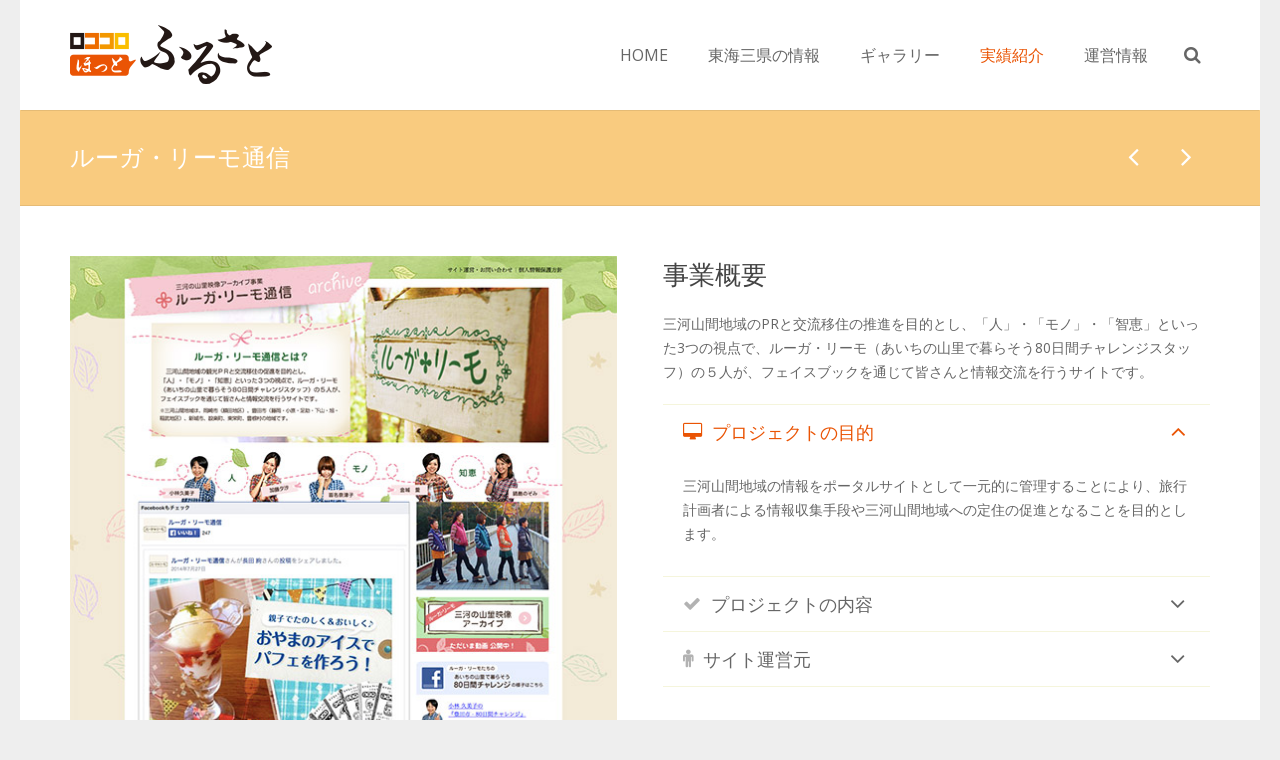

--- FILE ---
content_type: text/html; charset=UTF-8
request_url: http://lococoro-hot-furusato.com/portfolio/ruga-rimo/
body_size: 26730
content:
<!DOCTYPE HTML>
<html class="" lang="ja">
<head>
	<meta charset="UTF-8">
	<title>ロココロほっとふるさと  &#8211;  ルーガ・リーモ通信</title>

	<meta name="viewport" content="width=device-width, initial-scale=1, maximum-scale=1">
	<meta name="SKYPE_TOOLBAR" content="SKYPE_TOOLBAR_PARSER_COMPATIBLE" />

	
	<link rel="alternate" type="application/rss+xml" title="ロココロほっとふるさと &raquo; フィード" href="http://lococoro-hot-furusato.com/feed/" />
<link rel="alternate" type="application/rss+xml" title="ロココロほっとふるさと &raquo; コメントフィード" href="http://lococoro-hot-furusato.com/comments/feed/" />
<link rel='stylesheet' id='rs-plugin-settings-css'  href='http://lococoro-hot-furusato.com/wp-content/plugins/revslider/rs-plugin/css/settings.css?ver=4.6.5' type='text/css' media='all' />
<style id='rs-plugin-settings-inline-css' type='text/css'>
.tp-caption a{color:#ff7302;text-shadow:none;-webkit-transition:all 0.2s ease-out;-moz-transition:all 0.2s ease-out;-o-transition:all 0.2s ease-out;-ms-transition:all 0.2s ease-out}.tp-caption a:hover{color:#ffa902}
</style>
<link rel='stylesheet' id='rss-antenna-style-css'  href='http://lococoro-hot-furusato.com/wp-content/plugins/rss-antenna/rss-antenna.css?ver=2.2.0' type='text/css' media='all' />
<link rel='stylesheet' id='us-font-1-css'  href='http://fonts.googleapis.com/css?family=Noto+Sans%3A400%2C700&#038;subset=latin&#038;ver=4.1.41' type='text/css' media='all' />
<link rel='stylesheet' id='us-font-2-css'  href='http://fonts.googleapis.com/css?family=Open+Sans%3A400%2C400italic%2C700%2C700italic&#038;subset=latin&#038;ver=4.1.41' type='text/css' media='all' />
<link rel='stylesheet' id='js_composer_custom_css-css'  href='http://lococoro-hot-furusato.com/wp-content/uploads/js_composer/custom.css?ver=4.3.5' type='text/css' media='screen' />
<link rel='stylesheet' id='us-motioncss-css'  href='http://lococoro-hot-furusato.com/wp-content/themes/Impreza/css/motioncss.css?ver=1.9.2' type='text/css' media='all' />
<link rel='stylesheet' id='us-motioncss-responsive-css'  href='http://lococoro-hot-furusato.com/wp-content/themes/Impreza/css/motioncss-responsive.css?ver=1.9.2' type='text/css' media='all' />
<link rel='stylesheet' id='us-font-awesome-css'  href='http://lococoro-hot-furusato.com/wp-content/themes/Impreza/css/font-awesome.css?ver=4.2.0' type='text/css' media='all' />
<link rel='stylesheet' id='us-magnific-popup-css'  href='http://lococoro-hot-furusato.com/wp-content/themes/Impreza/css/magnific-popup.css?ver=1' type='text/css' media='all' />
<link rel='stylesheet' id='us-fotorama-css'  href='http://lococoro-hot-furusato.com/wp-content/themes/Impreza/css/fotorama.css?ver=1' type='text/css' media='all' />
<link rel='stylesheet' id='us-style-css'  href='http://lococoro-hot-furusato.com/wp-content/themes/Impreza/css/style.css?ver=1.9.2' type='text/css' media='all' />
<link rel='stylesheet' id='us-responsive-css'  href='http://lococoro-hot-furusato.com/wp-content/themes/Impreza/css/responsive.css?ver=1.9.2' type='text/css' media='all' />
<link rel='stylesheet' id='us_custom_css-css'  href='http://lococoro-hot-furusato.com/wp-content/uploads/us_custom_css/us_impreza_custom_styles.css?ver=1.9.2' type='text/css' media='all' />
<script type='text/javascript' src='http://lococoro-hot-furusato.com/wp-includes/js/jquery/jquery.js?ver=1.11.1'></script>
<script type='text/javascript' src='http://lococoro-hot-furusato.com/wp-includes/js/jquery/jquery-migrate.min.js?ver=1.2.1'></script>
<script type='text/javascript' src='http://lococoro-hot-furusato.com/wp-content/plugins/revslider/rs-plugin/js/jquery.themepunch.tools.min.js?ver=4.6.5'></script>
<script type='text/javascript' src='http://lococoro-hot-furusato.com/wp-content/plugins/revslider/rs-plugin/js/jquery.themepunch.revolution.min.js?ver=4.6.5'></script>
<script type='text/javascript' src='http://lococoro-hot-furusato.com/wp-content/themes/Impreza/js/modernizr.js?ver=4.1.41'></script>
<link rel="EditURI" type="application/rsd+xml" title="RSD" href="http://lococoro-hot-furusato.com/xmlrpc.php?rsd" />
<link rel="wlwmanifest" type="application/wlwmanifest+xml" href="http://lococoro-hot-furusato.com/wp-includes/wlwmanifest.xml" /> 
<link rel='prev' title='東海エリアご当地キャラクターコレクション' href='http://lococoro-hot-furusato.com/portfolio/chara/' />
<link rel='next' title='ロココロあいち' href='http://lococoro-hot-furusato.com/portfolio/lococoro-aichi/' />
<meta name="generator" content="WordPress 4.1.41" />
<link rel='canonical' href='http://lococoro-hot-furusato.com/portfolio/ruga-rimo/' />
<link rel='shortlink' href='http://lococoro-hot-furusato.com/?p=3645' />
		<script type="text/javascript">
			jQuery(document).ready(function() {
				// CUSTOM AJAX CONTENT LOADING FUNCTION
				var ajaxRevslider = function(obj) {
				
					// obj.type : Post Type
					// obj.id : ID of Content to Load
					// obj.aspectratio : The Aspect Ratio of the Container / Media
					// obj.selector : The Container Selector where the Content of Ajax will be injected. It is done via the Essential Grid on Return of Content
					
					var content = "";

					data = {};
					
					data.action = 'revslider_ajax_call_front';
					data.client_action = 'get_slider_html';
					data.token = '3f7308e1c1';
					data.type = obj.type;
					data.id = obj.id;
					data.aspectratio = obj.aspectratio;
					
					// SYNC AJAX REQUEST
					jQuery.ajax({
						type:"post",
						url:"http://lococoro-hot-furusato.com/wp-admin/admin-ajax.php",
						dataType: 'json',
						data:data,
						async:false,
						success: function(ret, textStatus, XMLHttpRequest) {
							if(ret.success == true)
								content = ret.data;								
						},
						error: function(e) {
							console.log(e);
						}
					});
					
					 // FIRST RETURN THE CONTENT WHEN IT IS LOADED !!
					 return content;						 
				};
				
				// CUSTOM AJAX FUNCTION TO REMOVE THE SLIDER
				var ajaxRemoveRevslider = function(obj) {
					return jQuery(obj.selector+" .rev_slider").revkill();
				};

				// EXTEND THE AJAX CONTENT LOADING TYPES WITH TYPE AND FUNCTION
				var extendessential = setInterval(function() {
					if (jQuery.fn.tpessential != undefined) {
						clearInterval(extendessential);
						if(typeof(jQuery.fn.tpessential.defaults) !== 'undefined') {
							jQuery.fn.tpessential.defaults.ajaxTypes.push({type:"revslider",func:ajaxRevslider,killfunc:ajaxRemoveRevslider,openAnimationSpeed:0.3});   
							// type:  Name of the Post to load via Ajax into the Essential Grid Ajax Container
							// func: the Function Name which is Called once the Item with the Post Type has been clicked
							// killfunc: function to kill in case the Ajax Window going to be removed (before Remove function !
							// openAnimationSpeed: how quick the Ajax Content window should be animated (default is 0.3)
						}
					}
				},30);
			});
		</script>
		
<!--BEGIN: TRACKING CODE MANAGER BY INTELLYWP.COM IN HEAD//-->
<script>
  (function(i,s,o,g,r,a,m){i['GoogleAnalyticsObject']=r;i[r]=i[r]||function(){
  (i[r].q=i[r].q||[]).push(arguments)},i[r].l=1*new Date();a=s.createElement(o),
  m=s.getElementsByTagName(o)[0];a.async=1;a.src=g;m.parentNode.insertBefore(a,m)
  })(window,document,'script','//www.google-analytics.com/analytics.js','ga');

  ga('create', 'UA-73889199-1', 'auto');
  ga('send', 'pageview');

</script>
<!--END: https://wordpress.org/plugins/tracking-code-manager IN HEAD//-->	<style type="text/css">.recentcomments a{display:inline !important;padding:0 !important;margin:0 !important;}</style>
<meta name="generator" content="Powered by Visual Composer - drag and drop page builder for WordPress."/>
<!--[if IE 8]><link rel="stylesheet" type="text/css" href="http://lococoro-hot-furusato.com/wp-content/plugins/impreza_js_composer_435/assets/css/vc-ie8.css" media="screen"><![endif]-->	
</head><body class="single single-us_portfolio postid-3645 l-body us-theme_impreza_1-9-2 wpb-js-composer js-comp-ver-4.3.5 vc_responsive">
<!-- CANVAS -->
<div class="l-canvas type_boxed col_cont headerlayout_standard headerpos_fixed">

	<!-- HEADER -->
	<div class="l-header">

		<div class="l-subheader at_top" style="line-height: 36px; ">
			<div class="l-subheader-h i-cf">
						</div>
		</div>
				<div class="l-subheader at_middle"  style="line-height: 110px;">
			<div class="l-subheader-h i-widgets i-cf">

				<div class="w-logo  with_transparent">
					<a class="w-logo-link" href="http://lococoro-hot-furusato.com/">
												<span class="w-logo-img" style="height: 60px;">
															<img class="for_default" src="http://lococoro-hot-furusato.com/wp-content/uploads/2015/06/logo-hot-furusato.png" alt="ロココロほっとふるさと" style="margin-bottom: -60px;">
																						<img class="for_transparent" src="http://blog.netvisa.ru/wp-content/uploads/logo_1.png" alt="ロココロほっとふるさと">
													</span>
												<span class="w-logo-title">ロココロほっとふるさと</span>
					</a>
				</div>

				
				
								<div class="w-search">
					<span class="w-search-show"><i class="fa fa-search"></i></span>
					<form class="w-search-form show_hidden" action="http://lococoro-hot-furusato.com/">
						<div class="w-search-form-h">
							<div class="w-search-form-row">
																<div class="w-search-label">
									<label for="s">Just type and press 'enter'</label>
								</div>
								<div class="w-search-input">
									<input type="text" value="" id="s" name="s"/>
								</div>
								<div class="w-search-submit">
									<input type="submit" id="searchsubmit"  value="Search" />
								</div>
								<div class="w-search-close"> &#10005; </div>
							</div>
						</div>
					</form>
				</div>
				
				<!-- NAV -->
				<nav class="w-nav layout_hor animation_opacity">
					<div class="w-nav-control">
						<i class="fa fa-bars"></i>
					</div>
					<ul class="w-nav-list level_1">
						<li id="menu-item-3648" class="menu-item menu-item-type-post_type menu-item-object-page w-nav-item level_1 menu-item-3648"><a class="w-nav-anchor level_1"  href="http://lococoro-hot-furusato.com/"><span class="w-nav-title">HOME</span><span class="w-nav-arrow"></span></a></li>
<li id="menu-item-3649" class="menu-item menu-item-type-post_type menu-item-object-page menu-item-has-children has_sublevel w-nav-item level_1 menu-item-3649"><a class="w-nav-anchor level_1"  href="http://lococoro-hot-furusato.com/tokai/"><span class="w-nav-title">東海三県の情報</span><span class="w-nav-arrow"></span></a>
<ul class="w-nav-list level_2">
	<li id="menu-item-3676" class="menu-item menu-item-type-post_type menu-item-object-page w-nav-item level_2 menu-item-3676"><a class="w-nav-anchor level_2"  href="http://lococoro-hot-furusato.com/tokai/aichi-ken/"><span class="w-nav-title">愛知県</span><span class="w-nav-arrow"></span></a>	</li>
	<li id="menu-item-3678" class="menu-item menu-item-type-post_type menu-item-object-page w-nav-item level_2 menu-item-3678"><a class="w-nav-anchor level_2"  href="http://lococoro-hot-furusato.com/tokai/gifu-ken/"><span class="w-nav-title">岐阜県</span><span class="w-nav-arrow"></span></a>	</li>
	<li id="menu-item-3679" class="menu-item menu-item-type-post_type menu-item-object-page w-nav-item level_2 menu-item-3679"><a class="w-nav-anchor level_2"  href="http://lococoro-hot-furusato.com/tokai/mie-ken/"><span class="w-nav-title">三重県</span><span class="w-nav-arrow"></span></a>	</li>
</ul>
</li>
<li id="menu-item-3680" class="menu-item menu-item-type-post_type menu-item-object-page menu-item-has-children has_sublevel w-nav-item level_1 menu-item-3680"><a class="w-nav-anchor level_1"  href="http://lococoro-hot-furusato.com/gallery/"><span class="w-nav-title">ギャラリー</span><span class="w-nav-arrow"></span></a>
<ul class="w-nav-list level_2">
	<li id="menu-item-3677" class="menu-item menu-item-type-post_type menu-item-object-page w-nav-item level_2 menu-item-3677"><a class="w-nav-anchor level_2"  href="http://lococoro-hot-furusato.com/gallery/album/"><span class="w-nav-title">ふるさと写真館</span><span class="w-nav-arrow"></span></a>	</li>
	<li id="menu-item-3681" class="menu-item menu-item-type-post_type menu-item-object-page w-nav-item level_2 menu-item-3681"><a class="w-nav-anchor level_2"  href="http://lococoro-hot-furusato.com/gallery/cm_theater/"><span class="w-nav-title">ふるさとCM映像館</span><span class="w-nav-arrow"></span></a>	</li>
</ul>
</li>
<li id="menu-item-3675" class="menu-item menu-item-type-post_type menu-item-object-page current-menu-ancestor current-menu-parent current_page_parent current_page_ancestor menu-item-has-children has_sublevel w-nav-item level_1 menu-item-3675"><a class="w-nav-anchor level_1"  href="http://lococoro-hot-furusato.com/portfolio/"><span class="w-nav-title">実績紹介</span><span class="w-nav-arrow"></span></a>
<ul class="w-nav-list level_2">
	<li id="menu-item-3650" class="menu-item menu-item-type-post_type menu-item-object-us_portfolio w-nav-item level_2 menu-item-3650"><a class="w-nav-anchor level_2"  href="http://lococoro-hot-furusato.com/portfolio/lococoro-aichi/"><span class="w-nav-title">ロココロあいち</span><span class="w-nav-arrow"></span></a>	</li>
	<li id="menu-item-3651" class="menu-item menu-item-type-post_type menu-item-object-us_portfolio current-menu-item w-nav-item level_2 menu-item-3651"><a class="w-nav-anchor level_2"  href="http://lococoro-hot-furusato.com/portfolio/ruga-rimo/"><span class="w-nav-title">ルーガ・リーモ通信</span><span class="w-nav-arrow"></span></a>	</li>
	<li id="menu-item-3652" class="menu-item menu-item-type-post_type menu-item-object-us_portfolio w-nav-item level_2 menu-item-3652"><a class="w-nav-anchor level_2"  href="http://lococoro-hot-furusato.com/portfolio/chara/"><span class="w-nav-title">東海エリアご当地キャラクターコレクション</span><span class="w-nav-arrow"></span></a>	</li>
	<li id="menu-item-3653" class="menu-item menu-item-type-post_type menu-item-object-us_portfolio w-nav-item level_2 menu-item-3653"><a class="w-nav-anchor level_2"  href="http://lococoro-hot-furusato.com/portfolio/tsugu-marche/"><span class="w-nav-title">奥三河つぐ高原マルシェ 秋の収穫祭</span><span class="w-nav-arrow"></span></a>	</li>
</ul>
</li>
<li id="menu-item-3254" class="menu-item menu-item-type-post_type menu-item-object-page menu-item-has-children has_sublevel w-nav-item level_1 menu-item-3254"><a class="w-nav-anchor level_1"  href="http://lococoro-hot-furusato.com/about/"><span class="w-nav-title">運営情報</span><span class="w-nav-arrow"></span></a>
<ul class="w-nav-list level_2">
	<li id="menu-item-4004" class="menu-item menu-item-type-post_type menu-item-object-page w-nav-item level_2 menu-item-4004"><a class="w-nav-anchor level_2"  href="http://lococoro-hot-furusato.com/about/biz-info/"><span class="w-nav-title">事業内容</span><span class="w-nav-arrow"></span></a>	</li>
	<li id="menu-item-3931" class="menu-item menu-item-type-post_type menu-item-object-page w-nav-item level_2 menu-item-3931"><a class="w-nav-anchor level_2"  href="http://lococoro-hot-furusato.com/contact/"><span class="w-nav-title">お問い合せ</span><span class="w-nav-arrow"></span></a>	</li>
</ul>
</li>
					</ul>
				</nav><!-- /NAV -->

				
				
							</div>
		</div>
		
	</div>
	<!-- /HEADER -->

	<!-- MAIN -->
	<div class="l-main">
	<div class="l-submain for_pagehead color_secondary size_medium">
				<div class="l-submain-h g-html i-cf">
			<div class="w-pagehead">
				<h1>ルーガ・リーモ通信</h1>
												<div class="w-pagehead-nav">
					<div class="w-pagehead-nav-h">
											<a class="w-pagehead-nav-item type_prev" href="http://lococoro-hot-furusato.com/portfolio/lococoro-aichi/" title="ロココロあいち"><i class="fa fa-angle-left"></i></a>
												<a class="w-pagehead-nav-item type_next" href="http://lococoro-hot-furusato.com/portfolio/chara/" title="東海エリアご当地キャラクターコレクション"><i class="fa fa-angle-right"></i></a>
											</div>
				</div>
							</div>
		</div>
	</div>
<div class="l-submain"><div class="l-submain-h g-html i-cf"><div class="g-cols offset_default"><div class="one-half">
	<div class="wpb_single_image wpb_content_element align_center">
		<div class="wpb_wrapper">
			<img width="550" height="772" src="http://lococoro-hot-furusato.com/wp-content/uploads/2014/08/rugarimo.jpg" class="attachment-full" alt="ルーガ・リーモ通信 Webサイト" />
		</div> 
	</div> </div><div class="one-half">
	<div class="wpb_text_column ">
		<div class="wpb_wrapper">
			
<h3>事業概要</h3>
<p>三河山間地域のPRと交流移住の推進を目的とし、「人」・「モノ」・「智恵」といった3つの視点で、ルーガ・リーモ（あいちの山里で暮らそう80日間チャレンジスタッフ）の５人が、フェイスブックを通じて皆さんと情報交流を行うサイトです。
		</div> 
	</div> <div class="w-tabs layout_accordion"><div class="w-tabs-section active with_icon"><div class="w-tabs-section-header"><div class="w-tabs-section-icon fa fa-desktop"></div><h4 class="w-tabs-section-title">プロジェクトの目的</h4><div class="w-tabs-section-control"><i class="fa fa-angle-down"></i></div></div><div class="w-tabs-section-content"><div class="w-tabs-section-content-h">
	<div class="wpb_text_column ">
		<div class="wpb_wrapper">
			<p>
三河山間地域の情報をポータルサイトとして一元的に管理することにより、旅行計画者による情報収集手段や三河山間地域への定住の促進となることを目的とします。</p>

		</div> 
	</div> </div></div></div><div class="w-tabs-section with_icon"><div class="w-tabs-section-header"><div class="w-tabs-section-icon fa fa-check"></div><h4 class="w-tabs-section-title">プロジェクトの内容</h4><div class="w-tabs-section-control"><i class="fa fa-angle-down"></i></div></div><div class="w-tabs-section-content"><div class="w-tabs-section-content-h">
	<div class="wpb_text_column ">
		<div class="wpb_wrapper">
			<p>
三河三間地域（岡崎市（旧額田町の区域）、豊田市（旧藤岡町、旧小原村、旧足助町、旧下山村、旧旭町、旧稲武町の区域）、新城市、設楽町、東栄町、豊根村の６市町村）の観光・文化・自然などの地域資源や三間地域での暮らしの魅力などを情報交流することにより、三河三間地域の観光ＰＲや交流移住の促進を図るものです。</p>

		</div> 
	</div> </div></div></div><div class="w-tabs-section with_icon"><div class="w-tabs-section-header"><div class="w-tabs-section-icon fa fa-male"></div><h4 class="w-tabs-section-title">サイト運営元</h4><div class="w-tabs-section-control"><i class="fa fa-angle-down"></i></div></div><div class="w-tabs-section-content"><div class="w-tabs-section-content-h">
	<div class="wpb_text_column ">
		<div class="wpb_wrapper">
			<p>
ルーガ・リーモ通信運営事務局（<a href="http://www.cbc-creation.co.jp/" target="_blank">株式会社ＣＢＣクリエイション</a>）<br />

		</div> 
	</div> </div></div></div></div></div></div></div></div><div class="l-submain color_alternate"><div class="l-submain-h g-html i-cf"><div class="g-cols offset_default"><div class="full-width">
	<div class="wpb_text_column ">
		<div class="wpb_wrapper">
			
<h4 style="text-align: center;">その他のプロジェクト</h4>

		</div> 
	</div> <div class="g-hr type_invisible size_small">
						<span class="g-hr-h">
							<i class="fa fa-star"></i>
						</span>
					</div><div class="w-portfolio type_12 align_center columns_4 ratio_1-1">
						<div class="w-portfolio-list"><div class="w-portfolio-item order_1 works">
							<div class="w-portfolio-item-h">
								<a class="w-portfolio-item-anchor" href="http://lococoro-hot-furusato.com/portfolio/lococoro-aichi/" style=" background-color: #4293c9; color: #ffffff;">
									<div class="w-portfolio-item-image"><img class="w-portfolio-item-image-first" src="http://lococoro-hot-furusato.com/wp-content/uploads/2014/09/loco-aichi.jpg" alt="ロココロあいち">	</div>
									<div class="w-portfolio-item-meta">
										<div class="w-portfolio-item-meta-h">
											<h2 class="w-portfolio-item-title">ロココロあいち</h2>
											<span class="w-portfolio-item-text"></span>
											<span class="w-portfolio-item-arrow"></span>
										</div>
									</div>
								</a>
							</div>
						</div><div class="w-portfolio-item order_2 works">
							<div class="w-portfolio-item-h">
								<a class="w-portfolio-item-anchor" href="http://lococoro-hot-furusato.com/portfolio/ruga-rimo/" style=" background-color: #ed9410; color: #ffffff;">
									<div class="w-portfolio-item-image"><img class="w-portfolio-item-image-first" src="http://lococoro-hot-furusato.com/wp-content/uploads/2014/08/ruga-rimo.jpg" alt="ルーガ・リーモ通信">	</div>
									<div class="w-portfolio-item-meta">
										<div class="w-portfolio-item-meta-h">
											<h2 class="w-portfolio-item-title">ルーガ・リーモ通信</h2>
											<span class="w-portfolio-item-text"></span>
											<span class="w-portfolio-item-arrow"></span>
										</div>
									</div>
								</a>
							</div>
						</div><div class="w-portfolio-item order_3 web-design-2">
							<div class="w-portfolio-item-h">
								<a class="w-portfolio-item-anchor" href="http://lococoro-hot-furusato.com/portfolio/chara/" style=" background-color: #29aa7b; color: #ffffff;">
									<div class="w-portfolio-item-image"><img class="w-portfolio-item-image-first" src="http://lococoro-hot-furusato.com/wp-content/uploads/2014/08/gotouchi.jpg" alt="東海エリアご当地キャラクターコレクション">	</div>
									<div class="w-portfolio-item-meta">
										<div class="w-portfolio-item-meta-h">
											<h2 class="w-portfolio-item-title">東海エリアご当地キャラクターコレクション</h2>
											<span class="w-portfolio-item-text"></span>
											<span class="w-portfolio-item-arrow"></span>
										</div>
									</div>
								</a>
							</div>
						</div><div class="w-portfolio-item order_4 event">
							<div class="w-portfolio-item-h">
								<a class="w-portfolio-item-anchor" href="http://lococoro-hot-furusato.com/portfolio/tsugu-marche/" style=" background-color: #8e6e43; color: #ffffff;">
									<div class="w-portfolio-item-image"><img class="w-portfolio-item-image-first" src="http://lococoro-hot-furusato.com/wp-content/uploads/2014/07/bnr_tsugu.jpg" alt="奥三河つぐ高原マルシェ 秋の収穫祭">	</div>
									<div class="w-portfolio-item-meta">
										<div class="w-portfolio-item-meta-h">
											<h2 class="w-portfolio-item-title">奥三河つぐ高原マルシェ 秋の収穫祭</h2>
											<span class="w-portfolio-item-text"></span>
											<span class="w-portfolio-item-arrow"></span>
										</div>
									</div>
								</a>
							</div>
						</div></div></div><div class="g-hr type_invisible size_small">
						<span class="g-hr-h">
							<i class="fa fa-star"></i>
						</span>
					</div></div></div></div></div>	</div>
<!-- /MAIN -->

</div>
<!-- /CANVAS -->

<!-- FOOTER -->
<div class="l-footer">
		<!-- subfooter: top -->
	<div class="l-subfooter at_top">
		<div class="l-subfooter-h g-cols offset_default">
					<div class="one-third">
							</div>
						<div class="one-third">
							</div>
						<div class="one-third">
							</div>
			
		</div>
	</div>
			<!-- subfooter: bottom -->
	<div class="l-subfooter at_bottom">
		<div class="l-subfooter-h i-cf">

			<div class="w-copyright"> © 2015 <strong>ロココロほっとふるさと</strong> All rights reserved.</div>

			<!-- NAV -->
			<nav class="w-nav layout_hor">
				<ul class="w-nav-list level_1">
									</ul>
			</nav><!-- /NAV -->

		</div>
	</div>
	
</div>
<!-- /FOOTER -->
<a class="w-toplink" href="#"><i class="fa fa-angle-up"></i></a>
<script type="text/javascript">
window.mobileNavWidth = "1023";
window.logoHeight = "60";
window.logoHeightSticky = "30";
window.logoHeightTablets = "20";
window.logoHeightMobiles = "20";
window.mobileNavWidth = "1023";
window.headerMainHeight = "110";
window.headerMenuTogglable = 1;
window.headerMainShrinkedHeight = "60";
window.headerExtraHeight = "36";
window.headerDisableStickyHeaderWidth = "300";
window.headerDisableAnimationWidth = "1000";
window.firstSubmainPadding = 110;
window.ajaxURL = 'http://lococoro-hot-furusato.com/wp-admin/admin-ajax.php';
window.nameFieldError = "Please enter your Name";
window.emailFieldError = "Please enter your Email";
window.phoneFieldError = "Please enter your Phone Number";
window.captchaFieldError = "Please enter the equation result";
window.messageFieldError = "Please enter a Message";
window.messageFormSuccess = "Thank you! Your message was sent.";
</script>
<script type='text/javascript' src='http://lococoro-hot-furusato.com/wp-content/themes/Impreza/js/jquery.easing.min.js?ver=4.1.41'></script>
<script type='text/javascript' src='http://lococoro-hot-furusato.com/wp-content/themes/Impreza/js/jquery.magnific-popup.js?ver=4.1.41'></script>
<script type='text/javascript' src='http://lococoro-hot-furusato.com/wp-content/themes/Impreza/js/jquery.simpleplaceholder.js?ver=4.1.41'></script>
<script type='text/javascript' src='http://lococoro-hot-furusato.com/wp-content/themes/Impreza/js/waypoints.min.js?ver=4.1.41'></script>
<script type='text/javascript' src='http://lococoro-hot-furusato.com/wp-content/themes/Impreza/js/imagesloaded.js?ver=4.1.41'></script>
<script type='text/javascript' src='http://lococoro-hot-furusato.com/wp-content/themes/Impreza/js/plugins.js?ver=1.9.2'></script>
<script type='text/javascript' src='http://lococoro-hot-furusato.com/wp-content/themes/Impreza/js/us.widgets.js?ver=1.9.2'></script>
<script type='text/javascript' src='http://lococoro-hot-furusato.com/wp-includes/js/comment-reply.min.js?ver=4.1.41'></script>
</body>
</html>


--- FILE ---
content_type: text/plain
request_url: https://www.google-analytics.com/j/collect?v=1&_v=j102&a=225794825&t=pageview&_s=1&dl=http%3A%2F%2Flococoro-hot-furusato.com%2Fportfolio%2Fruga-rimo%2F&ul=en-us%40posix&dt=%E3%83%AD%E3%82%B3%E3%82%B3%E3%83%AD%E3%81%BB%E3%81%A3%E3%81%A8%E3%81%B5%E3%82%8B%E3%81%95%E3%81%A8%20%E2%80%93%20%E3%83%AB%E3%83%BC%E3%82%AC%E3%83%BB%E3%83%AA%E3%83%BC%E3%83%A2%E9%80%9A%E4%BF%A1&sr=1280x720&vp=1280x720&_u=IEBAAEABAAAAACAAI~&jid=1473360515&gjid=1059357387&cid=441240747.1763930161&tid=UA-73889199-1&_gid=325221931.1763930161&_r=1&_slc=1&z=1564525888
body_size: -288
content:
2,cG-4MHRXCLZ93